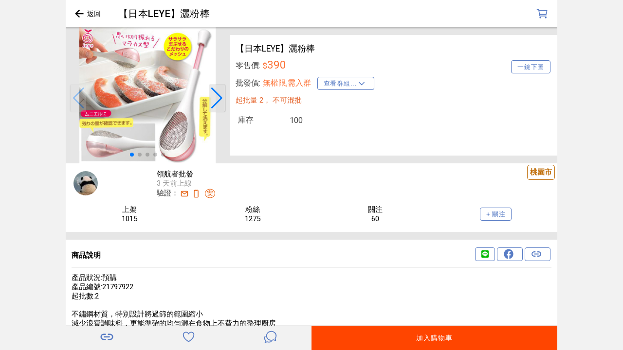

--- FILE ---
content_type: application/javascript
request_url: https://www.ipifa.tw/117-es2015.5b7916c96b5bb055f07f.js
body_size: 1052
content:
(window.webpackJsonp=window.webpackJsonp||[]).push([[117],{STjf:function(t,n,i){"use strict";i.r(n),i.d(n,"ion_ripple_effect",(function(){return o}));var a=i("sxy2"),e=i("N4tN");const o=class{constructor(t){Object(a.q)(this,t),this.type="bounded"}async addRipple(t,n){return new Promise(i=>{Object(a.j)(()=>{const e=this.el.getBoundingClientRect(),o=e.width,l=e.height,m=Math.sqrt(o*o+l*l),f=Math.max(l,o),d=this.unbounded?f:m+s,u=Math.floor(f*c),p=d/u;let b=t-e.left,w=n-e.top;this.unbounded&&(b=.5*o,w=.5*l);const h=b-.5*u,y=w-.5*u,k=.5*o-b,g=.5*l-w;Object(a.g)(()=>{const t=document.createElement("div");t.classList.add("ripple-effect");const n=t.style;n.top=y+"px",n.left=h+"px",n.width=n.height=u+"px",n.setProperty("--final-scale",""+p),n.setProperty("--translate-end",`${k}px, ${g}px`),(this.el.shadowRoot||this.el).appendChild(t),setTimeout(()=>{i(()=>{r(t)})},325)})})})}get unbounded(){return"unbounded"===this.type}render(){const t=Object(e.b)(this);return Object(a.l)(a.c,{role:"presentation",class:{[t]:!0,unbounded:this.unbounded}})}get el(){return Object(a.m)(this)}},r=t=>{t.classList.add("fade-out"),setTimeout(()=>{t.remove()},200)},s=10,c=.5;o.style=":host{left:0;right:0;top:0;bottom:0;position:absolute;contain:strict;pointer-events:none}:host(.unbounded){contain:layout size style}.ripple-effect{border-radius:50%;position:absolute;background-color:currentColor;color:inherit;contain:strict;opacity:0;-webkit-animation:225ms rippleAnimation forwards, 75ms fadeInAnimation forwards;animation:225ms rippleAnimation forwards, 75ms fadeInAnimation forwards;will-change:transform, opacity;pointer-events:none}.fade-out{-webkit-transform:translate(var(--translate-end)) scale(var(--final-scale, 1));transform:translate(var(--translate-end)) scale(var(--final-scale, 1));-webkit-animation:150ms fadeOutAnimation forwards;animation:150ms fadeOutAnimation forwards}@-webkit-keyframes rippleAnimation{from{-webkit-animation-timing-function:cubic-bezier(0.4, 0, 0.2, 1);animation-timing-function:cubic-bezier(0.4, 0, 0.2, 1);-webkit-transform:scale(1);transform:scale(1)}to{-webkit-transform:translate(var(--translate-end)) scale(var(--final-scale, 1));transform:translate(var(--translate-end)) scale(var(--final-scale, 1))}}@keyframes rippleAnimation{from{-webkit-animation-timing-function:cubic-bezier(0.4, 0, 0.2, 1);animation-timing-function:cubic-bezier(0.4, 0, 0.2, 1);-webkit-transform:scale(1);transform:scale(1)}to{-webkit-transform:translate(var(--translate-end)) scale(var(--final-scale, 1));transform:translate(var(--translate-end)) scale(var(--final-scale, 1))}}@-webkit-keyframes fadeInAnimation{from{-webkit-animation-timing-function:linear;animation-timing-function:linear;opacity:0}to{opacity:0.16}}@keyframes fadeInAnimation{from{-webkit-animation-timing-function:linear;animation-timing-function:linear;opacity:0}to{opacity:0.16}}@-webkit-keyframes fadeOutAnimation{from{-webkit-animation-timing-function:linear;animation-timing-function:linear;opacity:0.16}to{opacity:0}}@keyframes fadeOutAnimation{from{-webkit-animation-timing-function:linear;animation-timing-function:linear;opacity:0.16}to{opacity:0}}"}}]);

--- FILE ---
content_type: image/svg+xml
request_url: https://www.ipifa.tw/svg/phone-portrait-outline.svg
body_size: -333
content:
<svg xmlns="http://www.w3.org/2000/svg" class="ionicon" viewBox="0 0 512 512"><rect x="128" y="16" width="256" height="480" rx="48" ry="48" stroke-linecap="round" stroke-linejoin="round" class="ionicon-fill-none ionicon-stroke-width"/><path d="M176 16h24a8 8 0 018 8h0a16 16 0 0016 16h64a16 16 0 0016-16h0a8 8 0 018-8h24" stroke-linecap="round" stroke-linejoin="round" class="ionicon-fill-none ionicon-stroke-width"/></svg>

--- FILE ---
content_type: application/javascript
request_url: https://www.ipifa.tw/102-es2015.b5459987968dc5897aad.js
body_size: -394
content:
(window.webpackJsonp=window.webpackJsonp||[]).push([[102],{wHD8:function(i,t,o){"use strict";o.r(t),o.d(t,"ion_img",(function(){return r}));var e=o("sxy2"),s=o("N4tN");const r=class{constructor(i){Object(e.q)(this,i),this.ionImgWillLoad=Object(e.i)(this,"ionImgWillLoad",7),this.ionImgDidLoad=Object(e.i)(this,"ionImgDidLoad",7),this.ionError=Object(e.i)(this,"ionError",7),this.onLoad=()=>{this.ionImgDidLoad.emit()},this.onError=()=>{this.ionError.emit()}}srcChanged(){this.addIO()}componentDidLoad(){this.addIO()}addIO(){void 0!==this.src&&("undefined"!=typeof window&&"IntersectionObserver"in window&&"IntersectionObserverEntry"in window&&"isIntersecting"in window.IntersectionObserverEntry.prototype?(this.removeIO(),this.io=new IntersectionObserver(i=>{i[0].isIntersecting&&(this.load(),this.removeIO())}),this.io.observe(this.el)):setTimeout(()=>this.load(),200))}load(){this.loadError=this.onError,this.loadSrc=this.src,this.ionImgWillLoad.emit()}removeIO(){this.io&&(this.io.disconnect(),this.io=void 0)}render(){return Object(e.l)(e.c,{class:Object(s.b)(this)},Object(e.l)("img",{decoding:"async",src:this.loadSrc,alt:this.alt,onLoad:this.onLoad,onError:this.loadError,part:"image"}))}get el(){return Object(e.m)(this)}static get watchers(){return{src:["srcChanged"]}}};r.style=":host{display:block;-o-object-fit:contain;object-fit:contain}img{display:block;width:100%;height:100%;-o-object-fit:inherit;object-fit:inherit;-o-object-position:inherit;object-position:inherit}"}}]);